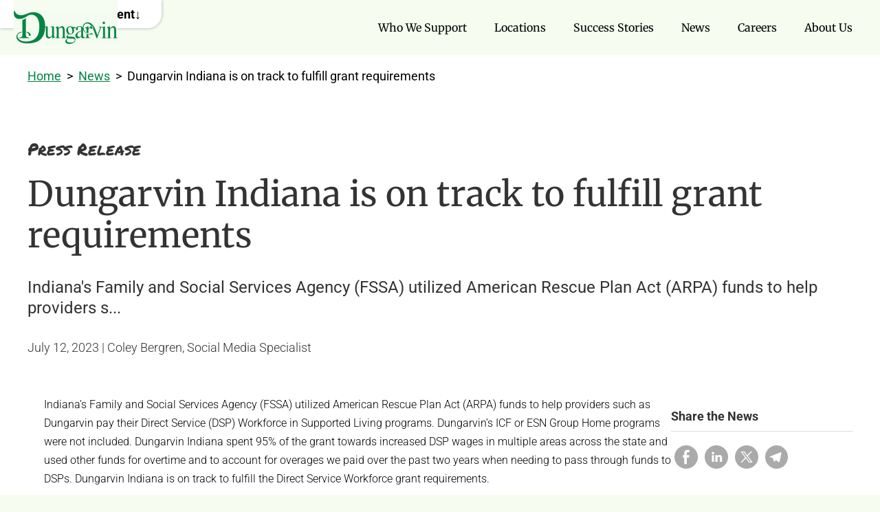

--- FILE ---
content_type: text/html; charset=UTF-8
request_url: https://www.dungarvin.com/news/indianagrant/
body_size: 17866
content:
<!DOCTYPE html>
<html lang="en-US">
<head>
	<meta charset="UTF-8" />
	<meta name="viewport" content="width=device-width, initial-scale=1.0" />
	<meta name='robots' content='index, follow, max-image-preview:large, max-snippet:-1, max-video-preview:-1' />

<!-- Google Tag Manager for WordPress by gtm4wp.com -->
<script data-cfasync="false" data-pagespeed-no-defer>
	var gtm4wp_datalayer_name = "dataLayer";
	var dataLayer = dataLayer || [];
</script>
<!-- End Google Tag Manager for WordPress by gtm4wp.com -->
	<!-- This site is optimized with the Yoast SEO plugin v26.7 - https://yoast.com/wordpress/plugins/seo/ -->
	<title>Dungarvin Indiana is on track to fulfill grant requirements - Dungarvin</title>
	<link rel="canonical" href="https://www.dungarvin.com/news/indianagrant/" />
	<meta property="og:locale" content="en_US" />
	<meta property="og:type" content="article" />
	<meta property="og:title" content="Dungarvin Indiana is on track to fulfill grant requirements - Dungarvin" />
	<meta property="og:description" content="Indiana&#039;s Family and Social Services Agency (FSSA) utilized American Rescue Plan Act (ARPA) funds to help providers s..." />
	<meta property="og:url" content="https://www.dungarvin.com/news/indianagrant/" />
	<meta property="og:site_name" content="Dungarvin" />
	<meta property="article:published_time" content="2023-07-12T17:08:00+00:00" />
	<meta property="article:modified_time" content="2025-12-03T22:53:23+00:00" />
	<meta name="author" content="Coley Bergren, Social Media Specialist" />
	<meta name="twitter:card" content="summary_large_image" />
	<meta name="twitter:label1" content="Written by" />
	<meta name="twitter:data1" content="Coley Bergren, Social Media Specialist" />
	<script type="application/ld+json" class="yoast-schema-graph">{"@context":"https://schema.org","@graph":[{"@type":"Article","@id":"https://www.dungarvin.com/news/indianagrant/#article","isPartOf":{"@id":"https://www.dungarvin.com/news/indianagrant/"},"author":{"name":"Coley Bergren, Social Media Specialist","@id":"https://www.dungarvin.com/#/schema/person/895ba2322af2ecf06f0048e09f41dbbc"},"headline":"Dungarvin Indiana is on track to fulfill grant requirements","datePublished":"2023-07-12T17:08:00+00:00","dateModified":"2025-12-03T22:53:23+00:00","mainEntityOfPage":{"@id":"https://www.dungarvin.com/news/indianagrant/"},"wordCount":106,"commentCount":0,"keywords":["Indiana"],"articleSection":["Press Release"],"inLanguage":"en-US","potentialAction":[{"@type":"CommentAction","name":"Comment","target":["https://www.dungarvin.com/news/indianagrant/#respond"]}]},{"@type":"WebPage","@id":"https://www.dungarvin.com/news/indianagrant/","url":"https://www.dungarvin.com/news/indianagrant/","name":"Dungarvin Indiana is on track to fulfill grant requirements - Dungarvin","isPartOf":{"@id":"https://www.dungarvin.com/#website"},"datePublished":"2023-07-12T17:08:00+00:00","dateModified":"2025-12-03T22:53:23+00:00","author":{"@id":"https://www.dungarvin.com/#/schema/person/895ba2322af2ecf06f0048e09f41dbbc"},"breadcrumb":{"@id":"https://www.dungarvin.com/news/indianagrant/#breadcrumb"},"inLanguage":"en-US","potentialAction":[{"@type":"ReadAction","target":["https://www.dungarvin.com/news/indianagrant/"]}]},{"@type":"BreadcrumbList","@id":"https://www.dungarvin.com/news/indianagrant/#breadcrumb","itemListElement":[{"@type":"ListItem","position":1,"name":"Home","item":"https://www.dungarvin.com/"},{"@type":"ListItem","position":2,"name":"News Index","item":"https://www.dungarvin.com/news-index/"},{"@type":"ListItem","position":3,"name":"Dungarvin Indiana is on track to fulfill grant requirements"}]},{"@type":"WebSite","@id":"https://www.dungarvin.com/#website","url":"https://www.dungarvin.com/","name":"Dungarvin","description":"","potentialAction":[{"@type":"SearchAction","target":{"@type":"EntryPoint","urlTemplate":"https://www.dungarvin.com/?s={search_term_string}"},"query-input":{"@type":"PropertyValueSpecification","valueRequired":true,"valueName":"search_term_string"}}],"inLanguage":"en-US"},{"@type":"Person","@id":"https://www.dungarvin.com/#/schema/person/895ba2322af2ecf06f0048e09f41dbbc","name":"Coley Bergren, Social Media Specialist","image":{"@type":"ImageObject","inLanguage":"en-US","@id":"https://www.dungarvin.com/#/schema/person/image/","url":"https://secure.gravatar.com/avatar/d897aa5b125e26a9ac6e5d33b62068d56564d2f18ebf58311fb31e1e0cb91c8c?s=96&d=mm&r=g","contentUrl":"https://secure.gravatar.com/avatar/d897aa5b125e26a9ac6e5d33b62068d56564d2f18ebf58311fb31e1e0cb91c8c?s=96&d=mm&r=g","caption":"Coley Bergren, Social Media Specialist"}}]}</script>
	<!-- / Yoast SEO plugin. -->


<link rel='dns-prefetch' href='//stats.wp.com' />
<link rel="alternate" type="application/rss+xml" title="Dungarvin &raquo; Feed" href="https://www.dungarvin.com/feed/" />
<link rel="alternate" type="application/rss+xml" title="Dungarvin &raquo; Comments Feed" href="https://www.dungarvin.com/comments/feed/" />
<link rel="alternate" type="application/rss+xml" title="Dungarvin &raquo; Dungarvin Indiana is on track to fulfill grant requirements Comments Feed" href="https://www.dungarvin.com/news/indianagrant/feed/" />
<link rel="alternate" title="oEmbed (JSON)" type="application/json+oembed" href="https://www.dungarvin.com/wp-json/oembed/1.0/embed?url=https%3A%2F%2Fwww.dungarvin.com%2Fnews%2Findianagrant%2F" />
<link rel="alternate" title="oEmbed (XML)" type="text/xml+oembed" href="https://www.dungarvin.com/wp-json/oembed/1.0/embed?url=https%3A%2F%2Fwww.dungarvin.com%2Fnews%2Findianagrant%2F&#038;format=xml" />
<style id="rmg-critical-css">@charset "UTF-8";body:not(.wp-admin){background:#f6fcf0;font-family:Roboto,Open Sans,Arial,Helvetica,sans-serif;font-size:18px;font-weight:400;line-height:1.2;margin:0}body:not(.wp-admin):after{background:transparent url(https://www.dungarvin.com/wp-content/themes/dungarvin2025/assets/dist//../img/grunge-pattern.avif) repeat;content:"";inset:0;opacity:.1;pointer-events:none;position:absolute;z-index:1}main{position:relative;z-index:10}.container{margin:40px auto;max-width:1240px;width:100%}img,svg{display:block}.bordered{border:4px solid #000;padding:20px}.bordered,a.skip-nav{background-color:#fff}a.skip-nav{border-radius:0 0 20px;box-shadow:0 0 5px 0 rgba(0,0,0,.3);color:#000;display:flex;font-weight:700;gap:14px;left:0;padding:10px 30px;position:fixed;text-decoration:none;top:var(--wp-admin--admin-bar--height);transition:translate .3s;translate:var(--x,-120%);z-index:99}a.skip-nav:focus{--x:0}a.skip-nav:after{content:"↓"}@media print{a.skip-nav{display:none}}*,:after,:before{box-sizing:border-box}:last-child{margin-bottom:0}h1,h2,h3,h4,h5,ol,p,ul{font-weight:400;margin:0 0 16px}h1.pm,h2.pm,h3.pm,h4.pm,h5.pm,ol.pm,p.pm,ul.pm{font-family:Permanent Marker,sans-serif;text-transform:uppercase}h1{font-family:Merriweather,sans-serif;font-size:50px;font-weight:400;line-height:60px;margin-bottom:20px}@media only screen and (max-width:1024px){h1{font-size:34px;line-height:44px}}@media only screen and (max-width:767px){h1{font-size:28px;line-height:38px}}h2{font-family:Merriweather,sans-serif;font-size:30px;font-weight:400;line-height:44px}h2.pm{line-height:32px}@media only screen and (max-width:1024px){h2{font-size:26px;line-height:40px}}@media only screen and (max-width:767px){h2{font-size:22px;line-height:30px}}h3{font-family:Merriweather,sans-serif;font-size:30px;line-height:40px}@media only screen and (max-width:1024px){h3{font-size:24px;line-height:34px}}@media only screen and (max-width:767px){h3{font-size:20px;line-height:32px}}p{font-size:18px;font-weight:300;line-height:26px}p.p-large{font-size:20px;line-height:24px}p.p-larger{font-size:24px;line-height:30px}.btn{background:#fd0;border-color:transparent;border-radius:30px;color:#000;display:inline-flex;font-family:Merriweather,sans-serif;font-size:17px;font-weight:700;line-height:24px;padding:6px 8px 6px 25px;place-items:center;position:relative;text-decoration:none;transition:background .5s linear}.btn:after{background-color:#000;background:url(https://www.dungarvin.com/wp-content/themes/dungarvin2025/assets/dist//../img/arrow-right.png) 50% no-repeat #000;border-radius:18px;content:"";display:inline-block;height:36px;margin-left:15px;width:36px}.btn:hover{background-color:#000;color:#fff}.btn-simple{font-family:Merriweather,sans-serif;font-size:14px;font-weight:400;line-height:24px;position:relative}.btn-simple:after{background-image:url("data:image/svg+xml;utf8,<svg xmlns='http://www.w3.org/2000/svg' width='71' height='71' viewBox='0 0 71 71' fill='none'><circle cx='35.2607' cy='35.2607' r='35.2607' fill='black'/><path d='M25.4885 29.4121L25.4885 27.5075C25.5318 26.6851 26.1811 26.0358 26.9602 26.0358L43.7987 25.9925C44.6212 26.0358 45.2705 26.6851 45.2705 27.4642V44.346C45.2705 45.1252 44.6212 45.7745 43.7987 45.8178L41.8941 45.8178C41.0717 45.7745 40.4224 45.1252 40.3791 44.3027L40.6388 34.0871L28.2155 46.5103C27.6095 47.1164 26.7438 47.1164 26.1378 46.5103L24.7526 45.1252C24.1899 44.5624 24.1466 43.6534 24.7526 43.0474L37.1759 30.6241L27.0035 30.9272C26.1811 30.8839 25.4885 30.2779 25.4885 29.4121Z' fill='white'/></svg>");background-position:50%;background-repeat:no-repeat;background-size:contain;content:"";display:inline-block;height:16px;margin-left:5px;width:16px}@media only screen and (max-width:1024px){.btn-simple{font-size:16px}}a{color:inherit;text-decoration:none}a:not(.btn):focus,a:not(.btn):hover{text-decoration:underline}ul.purple-arrow{list-style:none;margin:0 0 20px;padding:0}ul.purple-arrow li{padding-bottom:30px;padding-left:40px;position:relative}ul.purple-arrow li:last-child{padding-bottom:0}ul.purple-arrow li:before{background-image:url("data:image/svg+xml;utf8,<svg width='23' height='22' viewBox='0 0 23 22' fill='none' xmlns='http://www.w3.org/2000/svg'><path d='M9.75991 1.44903L10.89 0.340206C11.4037 -0.113402 12.1742 -0.113402 12.6365 0.340206L22.6533 10.118C23.1156 10.622 23.1156 11.378 22.6533 11.8316L12.6365 21.6598C12.1742 22.1134 11.4037 22.1134 10.89 21.6598L9.75991 20.551C9.2976 20.047 9.2976 19.291 9.75991 18.7869L15.9754 12.9908H1.23283C0.51368 12.9908 0 12.4868 0 11.7812L0 10.1684C0 9.51317 0.51368 8.95876 1.23283 8.95876H15.9754L9.75991 3.21306C9.2976 2.70905 9.24623 1.95304 9.75991 1.44903Z' fill='%23B18EC1'/></svg>");background-repeat:no-repeat;background-size:contain;content:"";height:22px;left:0;position:absolute;top:0;width:23px}ul.purple-arrow li h4{font-size:20px;font-weight:500;line-height:24px;margin-bottom:15px}ul.purple-arrow li p{font-size:16px;line-height:20px}@media only screen and (max-width:767px){ul.purple-arrow li h4{font-size:16px;line-height:20px}ul.purple-arrow li p{font-size:14px!important;line-height:18px!important}}ul.green-circle{list-style:none;margin:0 0 40px;padding:0}ul.green-circle li{padding-bottom:30px;padding-left:30px;padding-right:65px;position:relative}ul.green-circle li:last-child{padding-bottom:0}ul.green-circle li:before{background-image:url("data:image/svg+xml;utf8,<svg width='12' height='12' viewBox='0 0 12 12' fill='none' xmlns='http://www.w3.org/2000/svg'><circle cx='6' cy='6' r='4.5' stroke='%2300853E' stroke-width='3'/></svg>");background-repeat:no-repeat;background-size:contain;content:"";height:12px;left:0;position:absolute;top:6px;width:12px}ul.green-circle li h4{font-size:20px;font-weight:500;line-height:22px;margin-bottom:8px}ul.green-circle li p{font-size:16px!important;line-height:20px!important}@media only screen and (max-width:1024px){ul.green-circle li{padding-right:0}}@media only screen and (max-width:767px){ul.green-circle li h4{font-size:16px;line-height:20px}ul.green-circle li p{font-size:14px!important;line-height:18px!important}}ul.col2{display:grid;grid-template-columns:repeat(2,1fr)}@media only screen and (max-width:1024px){ul.col2{display:block}}.heading-font{font-family:Permanent Marker,sans-serif!important}.secondary-font{font-family:Merriweather,sans-serif!important}#maincontent a:not(.phone-btn):not(.grid-item a):not(.btn):not(.posts-category-link):not(.btn-simple){text-decoration:underline}.wp-block-rmg{position:relative}.wp-block-rmg .acf-block-wrap{margin:0 auto;max-width:1240px;padding:90px 20px;position:relative;z-index:10}.wp-block-rmg[data-align=center] .acf-block-wrap{max-width:1024px}.wp-block-rmg[data-align=wide] .acf-block-wrap{max-width:1540px}.wp-block-rmg[data-align=full] .acf-block-wrap{max-width:1240px}.wp-block-rmg.bg-white{background-color:#fff}.wp-block-rmg.bg-white+.bg-white .acf-block-wrap{padding-top:0}@media only screen and (max-width:1024px){.wp-block-rmg.bg-white+.bg-white .acf-block-wrap{padding-top:20px}}@media only screen and (max-width:767px){.wp-block-rmg.bg-white+.bg-white .acf-block-wrap{padding-top:5px}}.wp-block-rmg.bg-lgt-yellow{background-color:#f6fcf0}.wp-block-rmg.bg-lgt-gray{background-color:#d4dbe6}.wp-block-rmg.bg-lgt-purple{background-color:#e0c8ea}.wp-block-rmg.bg-texture{background-image:url(https://www.dungarvin.com/wp-content/themes/dungarvin2025/assets/dist//../img/texturebg.avif)}.wp-block-rmg.bg-black{background-color:#000}.wp-block-rmg.bg-black a,.wp-block-rmg.bg-black cite,.wp-block-rmg.bg-black h2,.wp-block-rmg.bg-black h3,.wp-block-rmg.bg-black h4,.wp-block-rmg.bg-black h5,.wp-block-rmg.bg-black p,.wp-block-rmg.bg-black span{color:#fff}.wp-block-rmg.bg-black .btn:hover{border:2px solid #fff}.wp-block-rmg .colored-circles .image-wrap{position:relative}.wp-block-rmg .colored-circles .image-wrap img{height:auto;max-width:100%;position:relative;z-index:2}.wp-block-rmg .colored-circles.large .image-wrap:before{background-image:url("data:image/svg+xml;utf8,<svg xmlns='http://www.w3.org/2000/svg' width='720' height='583' viewBox='0 0 720 583' fill='none'><path d='M488 344.309C488 487.007 379.568 583 236.694 583C93.8189 583 42.0573 501.796 5.10056 344.309C-28.9676 199.126 113.529 113 256.404 113C399.279 113 488 201.611 488 344.309Z' fill='%2300853E' fill-opacity='0.58'/><path d='M601.001 125.639C601.001 194.513 574.887 255 505.852 255C436.816 255 351.001 194.513 351.001 125.639C351.001 56.7645 393.906 0.00012207 462.941 0.00012207C531.977 0.00012207 601.001 56.7645 601.001 125.639Z' fill='%23B18EC1' fill-opacity='0.68'/><path d='M720.001 427.125C720.001 489.311 655.281 536 592.756 536C530.232 536 502.001 489.311 502.001 427.125C502.001 364.939 552.687 335 615.211 335C677.736 335 720.001 364.939 720.001 427.125Z' fill='%23FFDD00' fill-opacity='0.68'/></svg>");background-repeat:no-repeat;background-size:contain;content:"";height:100%;left:0;position:absolute;top:0;width:100%;z-index:1}.wp-block-rmg .colored-circles.secondary:before{background-image:url("data:image/svg+xml;utf8,<svg xmlns='http://www.w3.org/2000/svg' width='542' height='438' viewBox='0 0 542 438' fill='none'><path d='M246 329.827C246 394.497 196.895 438 132.191 438C67.4878 438 44.0466 401.199 27.31 329.827C11.8816 264.031 76.414 225 141.117 225C205.821 225 246 265.158 246 329.827Z' fill='%2300853E' fill-opacity='0.58'/><path d='M542 168.011C542 260.113 507.008 341 414.5 341C321.992 341 207 260.113 207 168.011C207 75.9084 264.492 0 357 0C449.508 0 542 75.9084 542 168.011Z' fill='%23B18EC1' fill-opacity='0.68'/><path d='M170 163.958C170 212.531 119.53 249 70.7725 249C22.015 249 0 212.531 0 163.958C0 115.385 39.5258 92 88.2833 92C137.041 92 170 115.385 170 163.958Z' fill='%23FFDD00' fill-opacity='0.68'/></svg>");background-position:bottom;background-repeat:no-repeat;content:"";height:100%;left:0;position:absolute;top:-50px;width:100%;z-index:1}@media only screen and (max-width:1024px){.wp-block-rmg .colored-circles.secondary:before{background-size:contain}}@media only screen and (max-width:767px){.wp-block-rmg .colored-circles.secondary:before{top:0}}.wp-block-rmg .colored-circles.secondary.second:before{background-image:url("data:image/svg+xml;utf8,%3Csvg width='687' height='440' viewBox='0 0 687 440' fill='none' xmlns='http://www.w3.org/2000/svg'%3E%3Cpath d='M221 331.827C221 396.497 171.895 440 107.191 440C42.4878 440 19.0466 403.199 2.31 331.827C-13.1184 266.031 51.414 227 116.117 227C180.821 227 221 267.158 221 331.827Z' fill='%2300853E' fill-opacity='0.58'/%3E%3Cpath d='M687 276.142C687 363.383 653.888 440 566.351 440C478.814 440 370 363.383 370 276.142C370 188.902 424.403 117 511.94 117C599.477 117 687 188.902 687 276.142Z' fill='%23B18EC1' fill-opacity='0.68'/%3E%3Cpath d='M470 112.292C470 188.09 391.029 245 314.738 245C238.447 245 204 188.09 204 112.292C204 36.4931 265.846 0 342.137 0C418.428 0 470 36.4931 470 112.292Z' fill='%23FFDD00' fill-opacity='0.68'/%3E%3C/svg%3E")}.wp-block-rmg .colored-circles.secondary.third:before{background-image:url("data:image/svg+xml;charset=utf-8,%3Csvg width='680' height='453' fill='none' xmlns='http://www.w3.org/2000/svg'%3E%3Cpath d='M198.44 96.917c20.359-75.98 91.748-111.634 167.768-91.264 76.021 20.37 91.976 70.987 89.171 160.11-2.586 82.161-90.693 107.704-166.713 87.334-76.021-20.37-110.585-80.2-90.226-156.18Z' fill='%2300853E' fill-opacity='.58'/%3E%3Cpath d='M3.352 196.681c16.903-63.082 55.69-112.067 118.986-95.106 63.296 16.96 127.132 93.442 110.229 156.524-16.902 63.082-70.171 104.532-133.467 87.572-63.296-16.961-112.65-85.908-95.748-148.99Z' fill='%23B18EC1' fill-opacity='.68'/%3E%3Cpath d='M331.787 256.912c25.82-96.363 145.602-141.812 242.591-115.824 96.989 25.988 121.396 110.072 95.575 206.435-25.82 96.363-116.877 121.689-213.866 95.701-96.989-25.988-150.121-89.949-124.3-186.312Z' fill='%23FD0' fill-opacity='.68'/%3E%3C/svg%3E")}.wp-block-rmg .colored-circles.secondary.fourth:before{background-image:url("data:image/svg+xml;utf8,%3Csvg width='687' height='440' viewBox='0 0 687 440' fill='none' xmlns='http://www.w3.org/2000/svg'%3E%3Cpath d='M466 331.827C466 396.497 515.105 440 579.809 440C644.512 440 667.953 403.199 684.69 331.827C700.118 266.031 635.586 227 570.883 227C506.179 227 466 267.158 466 331.827Z' fill='%2300853E' fill-opacity='0.58'/%3E%3Cpath d='M0 276.142C0 363.383 33.1121 440 120.649 440C208.186 440 317 363.383 317 276.142C317 188.902 262.597 117 175.06 117C87.5226 117 0 188.902 0 276.142Z' fill='%23B18EC1' fill-opacity='0.68'/%3E%3Cpath d='M217 112.292C217 188.09 295.971 245 372.262 245C448.553 245 483 188.09 483 112.292C483 36.4931 421.154 0 344.863 0C268.572 0 217 36.4931 217 112.292Z' fill='%23FFDD00' fill-opacity='0.68'/%3E%3C/svg%3E")}.wp-block-rmg .colored-circles.tertiary .image-wrap:before{background-image:url("data:image/svg+xml;utf8,<svg width='795' height='618' viewBox='0 0 795 618' fill='none' xmlns='http://www.w3.org/2000/svg'><path d='M278 365.089C278 516.288 392.875 618 544.24 618C695.605 618 750.443 531.958 789.596 365.089C825.689 211.257 674.724 120 523.359 120C371.994 120 278 213.89 278 365.089Z' fill='%2300853E' fill-opacity='0.58'/><path d='M126 133.029C126 205.955 153.576 270 226.478 270C299.379 270 390 205.955 390 133.029C390 60.1034 344.693 0 271.791 0C198.889 0 126 60.1034 126 133.029Z' fill='%23B18EC1' fill-opacity='0.68'/><path d='M0 452.625C0 518.523 68.2829 568 134.249 568C200.215 568 230 518.523 230 452.625C230 386.727 176.524 355 110.558 355C44.5919 355 0 386.727 0 452.625Z' fill='%23FFDD00' fill-opacity='0.68'/></svg>");background-repeat:no-repeat;background-size:contain;content:"";height:100%;left:0;position:absolute;top:-55px;width:100%;z-index:1}@media only screen and (max-width:767px){.wp-block-rmg .colored-circles.tertiary .image-wrap:before{top:-10px}}@media only screen and (max-width:1024px){.wp-block-rmg .acf-block-wrap{padding:50px}}@media only screen and (max-width:767px){.wp-block-rmg .acf-block-wrap{padding:50px 20px}}@font-face{font-display:swap;font-family:Roboto;font-style:normal;font-weight:300;src:url(/wp-content/themes/dungarvin2025/assets/dist/fonts/roboto-v48-latin-300.woff2) format("woff2")}@font-face{font-display:swap;font-family:Roboto;font-style:normal;font-weight:400;src:url(/wp-content/themes/dungarvin2025/assets/dist/fonts/roboto-v48-latin-regular.woff2) format("woff2")}@font-face{font-display:swap;font-family:Roboto;font-style:normal;font-weight:500;src:url(/wp-content/themes/dungarvin2025/assets/dist/fonts/roboto-v48-latin-500.woff2) format("woff2")}@font-face{font-display:swap;font-family:Roboto;font-style:normal;font-weight:700;src:url(/wp-content/themes/dungarvin2025/assets/dist/fonts/roboto-v48-latin-700.woff2) format("woff2")}@font-face{font-display:swap;font-family:Merriweather;font-style:normal;font-weight:400;src:url(/wp-content/themes/dungarvin2025/assets/dist/fonts/merriweather-v32-latin-regular.woff2) format("woff2")}@font-face{font-display:swap;font-family:Merriweather;font-style:normal;font-weight:700;src:url(/wp-content/themes/dungarvin2025/assets/dist/fonts/merriweather-v33-latin-700.woff2) format("woff2")}@font-face{font-display:swap;font-family:Permanent Marker;font-style:normal;font-weight:400;src:url(/wp-content/themes/dungarvin2025/assets/dist/fonts/permanent-marker-v16-latin-regular.woff2) format("woff2")}.wp-block{--fakevar:#fff}header.primary{align-items:center;display:flex;left:0;position:sticky;right:0;z-index:100}header.primary .container{align-items:center;display:flex;gap:10px;justify-content:space-between;margin:0 auto;max-width:1540px;padding:0 20px}@media only screen and (max-width:1024px){header.primary .container{display:block;left:0;padding:0;position:fixed;top:0}}header.primary .logo{background-color:#f6fcf0;max-width:220px}header.primary .logo img{display:block;height:auto;mix-blend-mode:multiply;width:100%}header.primary .logo .mobile-toggle{display:none}@media only screen and (max-width:1024px){header.primary .logo{display:flex;justify-content:space-between;max-width:100%;padding:10px 20px;width:100%}header.primary .logo .mobile-toggle{background:transparent;border:none;display:block;outline:none}}header.primary nav{align-items:center;display:flex;flex:1;flex-direction:row-reverse;font-size:16px}header.primary nav ul{display:flex;justify-content:center;list-style:none}header.primary nav li.depth-0{padding:0 15px}header.primary nav li.depth-0>a{color:#000;font-family:Merriweather,sans-serif;font-size:16px;font-weight:400;line-height:24px;padding:5px;position:relative;text-decoration:none;z-index:10}header.primary nav li.depth-0>a:hover{border-bottom:1px solid #018544}header.primary nav .contact-link{margin-left:20px}header.primary nav a.contact-btn{background:#fd0;border-radius:20px;color:#000;display:inline-flex;font-family:Merriweather,sans-serif;font-size:14px;font-weight:700;line-height:24px;padding:6px 6px 6px 20px;place-items:center;position:relative;text-decoration:none;transition:background .5s linear}header.primary nav a.contact-btn:hover{background:#000;color:#fff}header.primary nav a.contact-btn:after{background-color:#000;background:url(https://www.dungarvin.com/wp-content/themes/dungarvin2025/assets/dist//../img/arrow-right.png) 50% no-repeat #000;border-radius:15px;content:"";display:inline-block;height:30px;margin-left:15px;width:30px}@media only screen and (max-width:1024px){header.primary nav{background:#e0c8ea;display:none;flex-direction:column-reverse;transition:opacity .2s,width 0s .2s;width:100%}header.primary nav ul{display:block;margin:0;padding:10px 5px;width:100%}header.primary nav ul li{text-align:center}header.primary nav ul li.depth-0>a{color:#000;display:block;font-size:20px;line-height:34px;padding:15px 0;width:100%}header.primary nav .contact-link{margin:0;text-align:center;width:100%}header.primary nav .contact-link a.contact-btn{border-radius:0;display:block;display:flex;font-size:20px;justify-content:center;line-height:34px;padding:15px 0;width:100%}body.mobile-nav-open header.primary nav{display:flex}}#addtag,#edittag{max-width:none}#addtag .term-description-wrap,#edittag .term-description-wrap{display:none}</style><style id='wp-img-auto-sizes-contain-inline-css' type='text/css'>
img:is([sizes=auto i],[sizes^="auto," i]){contain-intrinsic-size:3000px 1500px}
/*# sourceURL=wp-img-auto-sizes-contain-inline-css */
</style>
<style id='classic-theme-styles-inline-css' type='text/css'>
/*! This file is auto-generated */
.wp-block-button__link{color:#fff;background-color:#32373c;border-radius:9999px;box-shadow:none;text-decoration:none;padding:calc(.667em + 2px) calc(1.333em + 2px);font-size:1.125em}.wp-block-file__button{background:#32373c;color:#fff;text-decoration:none}
/*# sourceURL=/wp-includes/css/classic-themes.min.css */
</style>
<link rel="https://api.w.org/" href="https://www.dungarvin.com/wp-json/" /><link rel="alternate" title="JSON" type="application/json" href="https://www.dungarvin.com/wp-json/wp/v2/posts/914" /><link rel="EditURI" type="application/rsd+xml" title="RSD" href="https://www.dungarvin.com/xmlrpc.php?rsd" />
<link rel='shortlink' href='https://www.dungarvin.com/?p=914' />
	<style>img#wpstats{display:none}</style>
		
<!-- Google Tag Manager for WordPress by gtm4wp.com -->
<!-- GTM Container placement set to automatic -->
<script data-cfasync="false" data-pagespeed-no-defer>
	var dataLayer_content = {"pagePostType":"post","pagePostType2":"single-post","pageCategory":["press-release"],"pageAttributes":["indiana"],"pagePostAuthor":"Coley Bergren, Social Media Specialist"};
	dataLayer.push( dataLayer_content );
</script>
<script data-cfasync="false" data-pagespeed-no-defer>
(function(w,d,s,l,i){w[l]=w[l]||[];w[l].push({'gtm.start':
new Date().getTime(),event:'gtm.js'});var f=d.getElementsByTagName(s)[0],
j=d.createElement(s),dl=l!='dataLayer'?'&l='+l:'';j.async=true;j.src=
'//www.googletagmanager.com/gtm.js?id='+i+dl;f.parentNode.insertBefore(j,f);
})(window,document,'script','dataLayer','GTM-W3GQ2FHX');
</script>
<!-- End Google Tag Manager for WordPress by gtm4wp.com --><link rel="icon" href="https://www.dungarvin.com/wp-content/uploads/2025/12/cropped-dungarvin-favicon-32x32.webp" sizes="32x32" />
<link rel="icon" href="https://www.dungarvin.com/wp-content/uploads/2025/12/cropped-dungarvin-favicon-192x192.webp" sizes="192x192" />
<link rel="apple-touch-icon" href="https://www.dungarvin.com/wp-content/uploads/2025/12/cropped-dungarvin-favicon-180x180.webp" />
<meta name="msapplication-TileImage" content="https://www.dungarvin.com/wp-content/uploads/2025/12/cropped-dungarvin-favicon-270x270.webp" />
<link rel='stylesheet' id='rmg-post-css' href='https://www.dungarvin.com/wp-content/themes/dungarvin2025/assets/dist/css/posts/post.min.css?ver=1766425480' type='text/css' media='all' />
<link rel='stylesheet' id='jetpack-subscriptions-css' href='https://www.dungarvin.com/wp-content/plugins/jetpack/_inc/build/subscriptions/subscriptions.min.css?ver=15.4' type='text/css' media='all' />
<link rel='stylesheet' id='rmg-footer-css' href='https://www.dungarvin.com/wp-content/themes/dungarvin2025/assets/dist/css/globals/footer.min.css?ver=1766425480' type='text/css' media='all' />
</head>
<body class="wp-singular post-template-default single single-post postid-914 single-format-standard wp-theme-dungarvin2025">
<a href="#maincontent" class="skip-nav">Skip to main content</a>

<!-- GTM Container placement set to automatic -->
<!-- Google Tag Manager (noscript) -->
				<noscript><iframe src="https://www.googletagmanager.com/ns.html?id=GTM-W3GQ2FHX" height="0" width="0" style="display:none;visibility:hidden" aria-hidden="true"></iframe></noscript>
<!-- End Google Tag Manager (noscript) -->
<header class="primary">
	<div class="container">
		<div class="logo">
							<a href="https://www.dungarvin.com" title="Home"><img width="151" height="80" src="https://www.dungarvin.com/wp-content/uploads/2025/10/dungarvin-logo.jpg" class="attachment-small size-small" alt="" decoding="async" srcset="https://www.dungarvin.com/wp-content/uploads/2025/10/dungarvin-logo.jpg 151w, https://www.dungarvin.com/wp-content/uploads/2025/10/dungarvin-logo-140x74.jpg 140w" sizes="(max-width: 151px) 100vw, 151px" /></a>
						<button class="mobile-toggle mobile-only" aria-label="Toggle Mobile Navigation">
				<svg xmlns="http://www.w3.org/2000/svg" width="30" height="30" viewBox="0 0 30 30"><g fill="#018544"><rect width="30" height="5" y="1" rx="1"/><rect width="30" height="5" y="12" rx="1"/><rect width="30" height="5" y="23" rx="1"/></g></svg>
			</button>
		</div>
		<nav class="main-menu">
			<ul id="menu-main" class="menu"><li class="depth-0"><a href="https://www.dungarvin.com/who-we-support/">Who We Support</a></li>
<li class="depth-0"><a href="https://www.dungarvin.com/locations/">Locations</a></li>
<li class="depth-0"><a href="https://www.dungarvin.com/stories/">Success Stories</a></li>
<li class="depth-0"><a href="https://www.dungarvin.com/news/">News</a></li>
<li class="depth-0"><a href="https://www.dungarvincareers.com/">Careers</a></li>
<li class="depth-0"><a href="/about-us/">About Us</a></li>
</ul>		</div>
	</div>
</header>
<main id="maincontent" tabindex="-1">
<div class="single-post">

    
        <div class="wp-block-rmg rmg-breadcrumbs">
            <div class="acf-block-wrap">

                <!-- Breadcrumb -->
                <div class="breadcrumb">
                    <a href="https://www.dungarvin.com">Home</a>
                    &nbsp;>&nbsp;

                    <a href="https://www.dungarvin.com/news/">News</a>                    &nbsp;>&nbsp;
                    <span>Dungarvin Indiana is on track to fulfill grant requirements</span>
                </div>
            </div>
        </div>
        <div class="wp-block-rmg rmg-post-intro">
            <div class="acf-block-wrap">
                <span class="category">
                    Press Release                </span>

                <h1 class="post-title">Dungarvin Indiana is on track to fulfill grant requirements</h1>

                                    <p class="excerpt">
                        Indiana&#039;s Family and Social Services Agency (FSSA) utilized American Rescue Plan Act (ARPA) funds to help providers s...                    </p>
                
                <div class="atts">
                    <p>
                        July 12, 2023 | Coley Bergren, Social Media Specialist                    </p>
                </div>
            </div>
        </div>
        <div class="wp-block-rmg rmg-post-main">
            <div class="acf-block-wrap">
                <div class="post-body">
                    <p class="xmsonormal" style="margin-left: .25in;"><span style="font-size: 12.0pt; color: black;">Indiana&#8217;s Family and Social Services Agency (FSSA) utilized American Rescue Plan Act (ARPA) funds to help providers such as Dungarvin pay their Direct Service (DSP) Workforce in Supported Living programs. Dungarvin&#8217;s ICF or ESN Group Home programs were not included. Dungarvin Indiana spent 95% of the grant towards increased DSP wages in multiple areas across the state and used other funds for overtime and to account for overages we paid over the past two years when needing to pass through funds to DSPs. Dungarvin Indiana is on track to fulfill the Direct Service Workforce grant requirements.</span></p>
                    <div class="back-to">
                                                    <a href="https://www.dungarvin.com/news/" class="btn-simple">
                                Back to News
                            </a>
                                            </div>
                                        <div class="subscribe">
                        <div class="jetpack_subscription_widget"><h2 class="widgettitle">Subscribe for updates</h2>
			<div class="wp-block-jetpack-subscriptions__container">
			<form action="#" method="post" accept-charset="utf-8" id="subscribe-blog-1"
				data-blog="250750014"
				data-post_access_level="everybody" >
									<div id="subscribe-text"><p>Stay up to date on our stories, news and what’s happening at Dungarvin.</p>
</div>
										<p id="subscribe-email">
						<label id="jetpack-subscribe-label"
							class="screen-reader-text"
							for="subscribe-field-1">
							Email Address						</label>
						<input type="email" name="email" autocomplete="email" required="required"
																					value=""
							id="subscribe-field-1"
							placeholder="Email Address"
						/>
					</p>

					<p id="subscribe-submit"
											>
						<input type="hidden" name="action" value="subscribe"/>
						<input type="hidden" name="source" value="https://www.dungarvin.com/news/indianagrant/"/>
						<input type="hidden" name="sub-type" value="widget"/>
						<input type="hidden" name="redirect_fragment" value="subscribe-blog-1"/>
						<input type="hidden" id="_wpnonce" name="_wpnonce" value="1b8b50a052" /><input type="hidden" name="_wp_http_referer" value="/news/indianagrant/" />						<button type="submit"
															class="wp-block-button__link"
																						style="margin: 0; margin-left: 0px;"
														name="jetpack_subscriptions_widget"
						>
							Sign Up						</button>
					</p>
							</form>
						</div>
			
</div>
                    </div>
                                    </div>
                <div class="filters">
                    <h4>Share the News</h4>
                    <div class="share-container">
                        <a id="share-facebook" href="#" target="_blank" rel="noopener" title="share on Facebook">
                            <svg width="34" height="34" viewBox="0 0 34 34" fill="none" xmlns="http://www.w3.org/2000/svg"><path d="M16.489 0H17.511C21.6847 0 25.6373 1.77322 29.3706 5.32156C31.9961 8.50572 33.4394 11.3886 33.7026 13.9703C33.9008 15.1886 34 15.9628 34 16.2926V17.6921C34 19.9554 33.2316 22.5732 31.6929 25.5496C29.4526 29.218 26.2627 31.7654 22.1233 33.1935C20.0259 33.7312 18.3843 34 17.1983 34H16.8036C12.4659 34 8.44089 32.2535 4.72858 28.7623C1.57492 25.2693 0 21.2119 0 16.5882V16.3899C0 16.2354 0.0324136 16.1039 0.0991476 15.9952C0.0991476 15.9189 0.066734 15.8808 0 15.8808C0.429004 12.6089 1.30227 9.96243 2.61978 7.94134C4.7057 4.54554 7.92418 2.12977 12.2714 0.692127C13.8959 0.230709 15.3031 0 16.489 0ZM14.1819 10.8548L14.2811 13.9684C14.2811 14.0675 14.1819 14.1724 13.9836 14.2811H12.2714V17.7894H13.9836C14.0828 17.7894 14.1819 17.8942 14.2811 18.1021V26.7508L14.3306 27.3609H17.9057V18.0048C17.9266 17.8618 17.9934 17.7913 18.104 17.7913H21.0193C21.1509 17.7913 21.3205 16.6873 21.5303 14.4794V14.2811H18.104C17.9724 14.2811 17.9057 14.2143 17.9057 14.0828V11.6613C17.9057 10.6298 18.5101 10.0578 19.717 9.94908H21.7267V6.93461C21.7267 6.73632 21.0231 6.63717 19.6179 6.63717H19.1069C16.7903 6.63717 15.2802 7.50471 14.5766 9.23979C14.445 9.60206 14.3135 10.1397 14.1819 10.8548Z" fill="#AAAAAA"/></svg>
                        </a>
                        <a id="share-linkedin" href="#" target="_blank" rel="noopener" title="share on LinkedIn">
                            <svg width="34" height="34" viewBox="0 0 34 34" fill="none" xmlns="http://www.w3.org/2000/svg"><g clip-path="url(#clip0_1391_482)"><path d="M16.6512 0H17.4487C21.023 0 24.5935 1.3731 28.1562 4.1193C30.8004 6.76591 32.4165 9.14825 33.0046 11.2663C33.4024 12.1491 33.6695 13.1546 33.8021 14.2864C33.9347 15.4162 34.0019 16.1535 34.0019 16.4944V18.0992C33.7367 20.5371 33.1987 22.5824 32.3916 24.237C30.6102 27.8335 27.8872 30.5452 24.2226 32.3779C21.5995 33.458 19.2416 34 17.1509 34H16.951C12.7233 34 8.85503 32.4565 5.34607 29.3675C3.14384 27.0847 1.76601 25.072 1.21257 23.3293C0.603402 21.9734 0.199853 20.2633 0 18.2007V16.0827C0 12.6203 1.44509 9.10037 4.33335 5.52687C8.11903 1.84229 12.2237 0 16.6512 0ZM10.1925 10.8527V11.4655C10.3808 12.469 11.0169 12.9707 12.1007 12.9707C12.9866 12.9707 13.5958 12.469 13.9263 11.4655V11.3659C13.9263 10.3298 13.2845 9.72277 12.0008 9.54658C11.2148 9.54658 10.6114 9.98322 10.1906 10.8546L10.1925 10.8527ZM10.3924 14.4759V23.8406C10.4135 23.9727 10.4808 24.0398 10.5922 24.0398H13.4151C13.5477 24.0398 13.615 23.9727 13.615 23.8406V14.6751L13.4151 14.2787H10.5922C10.4596 14.3017 10.3924 14.3668 10.3924 14.4779V14.4759ZM18.8765 15.286H18.6613V14.2768H15.4406V23.8406C15.4617 23.9727 15.529 24.0398 15.6404 24.0398H18.4633C18.5959 24.0398 18.6632 23.9727 18.6632 23.8406V18.7121C18.8285 17.3007 19.405 16.594 20.3889 16.594C21.5284 16.594 22.0991 17.3007 22.0991 18.7121V23.8406C22.1222 23.9727 22.1875 24.0398 22.299 24.0398H25.3371V17.7028C25.3371 16.5672 24.7952 15.5254 23.7095 14.5755C22.8909 14.2442 22.3874 14.0795 22.1991 14.0795H21.1863C20.4004 14.1121 19.6317 14.5162 18.8784 15.2879L18.8765 15.286Z" fill="#AAAAAA"/></g><defs><clipPath id="clip0_1391_482"><rect width="34" height="34" fill="white"/></clipPath></defs></svg>
                        </a>
                        <a id="share-twitter" href="#" target="_blank" rel="noopener" title="share on X">
                            <svg width="34" height="34" viewBox="0 0 34 34" fill="none" xmlns="http://www.w3.org/2000/svg"><g clip-path="url(#clip0_1391_486)"><path d="M16.999 33.9981C26.3873 33.9981 33.9981 26.3873 33.9981 16.999C33.9981 7.61073 26.3873 0 16.999 0C7.61073 0 0 7.61073 0 16.999C0 26.3873 7.61073 33.9981 16.999 33.9981Z" fill="#AAAAAA"/><path d="M25.2514 24.157C24.4905 23.1681 23.7489 22.1639 22.9995 21.1673C21.7232 19.4674 20.4506 17.7675 19.1743 16.0676C18.8696 15.6613 18.8657 15.5655 19.1455 15.2704C20.5426 13.787 21.9225 12.2884 23.3062 10.7935C23.7738 10.2857 24.2855 9.81613 24.7033 9.26227C24.7914 9.14345 24.9179 9.04188 24.8068 8.87323H23.3234C23.149 8.98247 22.9344 9.0208 22.7964 9.19328C22.4553 9.61682 22.0471 9.97903 21.6887 10.3834C20.5982 11.608 19.4541 12.7809 18.354 13.9959C17.9976 14.3888 17.9017 14.3697 17.5874 13.9499C16.4701 12.4589 15.3528 10.9718 14.2355 9.48075C14.0573 9.24119 13.8733 9.01888 13.6069 8.87515H8.48807C8.45932 9.14728 8.59156 9.36193 8.74296 9.56507C9.47696 10.5559 10.2225 11.539 10.9622 12.526C12.16 14.1243 13.3597 15.7246 14.5613 17.321C14.8354 17.687 14.8392 17.7886 14.5882 18.0588C13.6951 19.0286 12.7982 19.9945 11.8994 20.9604C10.8396 22.0968 9.79126 23.2429 8.72379 24.3717C8.56664 24.5384 8.42482 24.7128 8.48807 24.9677H9.97141C10.1056 24.8815 10.255 24.8259 10.3739 24.7109C10.9603 24.1436 11.5008 23.5323 12.0527 22.9324C13.1547 21.7308 14.2758 20.5502 15.372 19.3429C15.7323 18.9462 15.7745 18.9615 16.0926 19.387C17.3594 21.0773 18.6262 22.7676 19.893 24.4598C20.0597 24.6821 20.2398 24.8738 20.5062 24.9677C22.1141 24.9677 23.722 24.9677 25.328 24.962C25.4239 24.962 25.558 25.0463 25.6251 24.893C25.4909 24.6515 25.4296 24.3813 25.2552 24.1551L25.2514 24.157ZM21.1655 23.8619C20.9949 23.8619 20.9451 23.7182 20.8684 23.6147C18.4537 20.3969 16.0389 17.1754 13.6242 13.9557C12.7503 12.7905 11.8764 11.6234 11.0044 10.4581C10.9047 10.324 10.807 10.186 10.6671 9.99245C11.4107 9.99245 12.0661 10.0039 12.7196 9.9867C12.9458 9.98095 13.078 10.0595 13.2083 10.2339C15.1497 12.8365 17.0968 15.4333 19.044 18.032C20.4123 19.8603 21.7845 21.6848 23.1548 23.5112C23.2257 23.607 23.2908 23.7067 23.3962 23.86C22.6143 23.86 21.8918 23.86 21.1693 23.86L21.1655 23.8619Z" fill="white"/></g><defs><clipPath id="clip0_1391_486"><rect width="34" height="34" fill="white"/></clipPath></defs></svg>
                        </a>
                        <a id="share-telegram" href="#" target="_blank" rel="noopener" title="share on Telegram">
                            <svg width="33" height="34" viewBox="0 0 33 34" fill="none" xmlns="http://www.w3.org/2000/svg"><g clip-path="url(#clip0_1391_480)"><path d="M16.4026 0H16.5C21.7953 0 26.2873 2.37554 29.976 7.12854C31.9926 10.2427 33.0019 13.2838 33.0019 16.2518V17.6482C33.0019 22.3781 30.9197 26.6272 26.7573 30.3934C23.6509 32.7978 20.2 34 16.4045 34C10.57 34 5.81956 31.159 2.15331 25.475C0.717147 22.8282 0 19.8526 0 16.5518C0 16.4749 0.0318316 16.3749 0.0973672 16.2518C0.0973672 16.1844 0.0655356 16.1517 0 16.1517C0 14.6899 0.421301 12.7837 1.26203 10.4351C1.91926 8.61733 3.35355 6.58034 5.56491 4.32021C8.9503 1.44071 12.5641 0 16.4026 0ZM6.63221 16.6518V17.05C9.48956 17.9695 11.0212 18.5407 11.2272 18.7619C12.0792 21.8299 12.6016 23.4649 12.7963 23.665C13.0547 23.665 13.1839 23.6977 13.1839 23.765C13.388 23.765 14.2025 23.0341 15.6274 21.5722H15.8222L19.818 24.5806H20.4977C20.8216 24.5806 21.5706 21.3683 22.7465 14.9418C23.1453 13.3569 23.4412 11.9566 23.6359 10.737V10.637C23.4093 10.2389 23.2427 10.0388 23.1341 10.0388C22.6379 10.0388 20.6213 10.7697 17.0842 12.2316C11.7346 14.3032 8.31554 15.6766 6.82881 16.3537L6.63408 16.6538L6.63221 16.6518Z" fill="#AAAAAA"/></g><defs><clipPath id="clip0_1391_480"><rect width="33" height="34" fill="white"/></clipPath></defs></svg>
                        </a>
                    </div>
                    <div class="filters posts-filters">
                        <button class="filters-toggle-btn">Show Filters</button>
                        <div class="filters-inner">
                            <h4>Explore More</h4>
                                                        <div class="filter-item">
                                <h5>By Category</h5>
                                <div class="posts-categories">
                                    <a class="posts-category-link" href="/news/">
                                        All                                    </a>
                                                                                                                        <a class="posts-category-link "
                                            href="https://www.dungarvin.com/news/category/press-release/">
                                                Press Release                                            </a>
                                                                                    <a class="posts-category-link "
                                            href="https://www.dungarvin.com/news/category/staff-celebration/">
                                                Staff Celebration                                            </a>
                                                                                    <a class="posts-category-link "
                                            href="https://www.dungarvin.com/news/category/thought-leadership/">
                                                Thought Leadership                                            </a>
                                                                                                            </div>
                            </div>
                                                        <div class="filter-item">
                                <h5>By State</h5>
                                <div class="posts-tags">
                                    <label class="posts-tag-option">
                                        <input type="radio" name="posts_tag" value="" checked="checked" />
                                        <span>All</span>
                                    </label>

                                                                                                                        <label class="posts-tag-option">
                                                <input type="radio" name="posts_tag" value="california" />
                                                <span>California</span>
                                            </label>
                                                                                    <label class="posts-tag-option">
                                                <input type="radio" name="posts_tag" value="colorado" />
                                                <span>Colorado</span>
                                            </label>
                                                                                    <label class="posts-tag-option">
                                                <input type="radio" name="posts_tag" value="connecticut" />
                                                <span>Connecticut</span>
                                            </label>
                                                                                    <label class="posts-tag-option">
                                                <input type="radio" name="posts_tag" value="indiana" />
                                                <span>Indiana</span>
                                            </label>
                                                                                    <label class="posts-tag-option">
                                                <input type="radio" name="posts_tag" value="kentucky" />
                                                <span>Kentucky</span>
                                            </label>
                                                                                    <label class="posts-tag-option">
                                                <input type="radio" name="posts_tag" value="minnesota" />
                                                <span>Minnesota</span>
                                            </label>
                                                                                    <label class="posts-tag-option">
                                                <input type="radio" name="posts_tag" value="nevada" />
                                                <span>Nevada</span>
                                            </label>
                                                                                    <label class="posts-tag-option">
                                                <input type="radio" name="posts_tag" value="new-jersey" />
                                                <span>New Jersey</span>
                                            </label>
                                                                                    <label class="posts-tag-option">
                                                <input type="radio" name="posts_tag" value="new-mexico" />
                                                <span>New Mexico</span>
                                            </label>
                                                                                    <label class="posts-tag-option">
                                                <input type="radio" name="posts_tag" value="north-carolina" />
                                                <span>North Carolina</span>
                                            </label>
                                                                                    <label class="posts-tag-option">
                                                <input type="radio" name="posts_tag" value="ohio" />
                                                <span>Ohio</span>
                                            </label>
                                                                                    <label class="posts-tag-option">
                                                <input type="radio" name="posts_tag" value="oklahoma" />
                                                <span>Oklahoma</span>
                                            </label>
                                                                                    <label class="posts-tag-option">
                                                <input type="radio" name="posts_tag" value="oregon" />
                                                <span>Oregon</span>
                                            </label>
                                                                                    <label class="posts-tag-option">
                                                <input type="radio" name="posts_tag" value="washington" />
                                                <span>Washington</span>
                                            </label>
                                                                                    <label class="posts-tag-option">
                                                <input type="radio" name="posts_tag" value="wisconsin" />
                                                <span>Wisconsin</span>
                                            </label>
                                                                                                            </div>

                                <div class="filter-item">
                                    <input
                                        type="text"
                                        id="posts-search"
                                        class="posts-search-input"
                                        placeholder="Search"
                                    />
                                </div>
                            </div>
                        </div>
                    </div>
                </div>
            </div>
        </div>


    
</div>
<script>
    window.SinglePostFilters = {
        listingUrl: "https://www.dungarvin.com/news/"
    };
</script>
</main>
<footer class="primary">
    <div class="container">
        <div class="footer-col fc-wide">
            <div class="footer-logo">				<a href="https://www.dungarvin.com" title="Home"><img width="167" height="62" src="https://www.dungarvin.com/wp-content/uploads/2025/10/dungarvin-white.webp" class="attachment-small size-small" alt="" decoding="async" srcset="https://www.dungarvin.com/wp-content/uploads/2025/10/dungarvin-white.webp 167w, https://www.dungarvin.com/wp-content/uploads/2025/10/dungarvin-white-140x52.webp 140w" sizes="(max-width: 167px) 100vw, 167px" /></a>
			</div>
            <div class="description"><p>Dungarvin provides a variety of individually tailored <a href="#">services and supports</a> under the Medicaid Home and Community Based Waiver. Other services provided include day services, supported employment, case management, supported foster care, children’s services, respite care, host homes and supports for persons with traumatic brain injury and mental health needs in several states.</p>
</div>        </div>
        <div class="footer-col">
            <h4>Quick links</h4>
            <ul class="quick-links">
                <li><a href="/who-we-support/" target="_self">Who We Support</a></li><li><a href="/locations/" target="_self">Locations</a></li><li><a href="/stories/" target="_self">Stories</a></li><li><a href="/news/" target="_self">News</a></li><li><a href="https://www.dungarvincareers.com/" target="_self">Careers</a></li><li><a href="/about-us/" target="_self">About Us</a></li>            </ul>
        </div>
        <div class="footer-col fc-social">
            <h4>Connect with us</h4>
            <div class="social-links"><a href="https://www.facebook.com/Dungarvin" aria-label="Facebook" target="_blank"><svg width="37" height="37" viewBox="0 0 37 37" fill="none" xmlns="http://www.w3.org/2000/svg"><g clip-path="url(#clip0_803_10)"><path d="M17.9439 0H19.0561C23.5981 0 27.8994 1.92968 31.9621 5.79111C34.8193 9.25622 36.39 12.3935 36.6763 15.2029C36.8921 16.5288 37 17.3712 37 17.7302V19.2532C37 21.7161 36.1638 24.565 34.4893 27.8039C32.0513 31.7961 28.58 34.5682 24.0753 36.1223C21.7929 36.7074 20.0064 37 18.7158 37H18.2863C13.5658 37 9.18568 35.0994 5.1458 31.3002C1.71388 27.4989 0 23.0835 0 18.0518V17.836C0 17.668 0.0352737 17.5248 0.107896 17.4065C0.107896 17.3235 0.0726222 17.282 0 17.282C0.466857 13.7215 1.41717 10.8415 2.85094 8.64205C5.12091 4.94661 8.62337 2.31769 13.3542 0.753196C15.122 0.251065 16.6533 0 17.9439 0ZM15.4333 11.8125L15.5412 15.2009C15.5412 15.3088 15.4333 15.4229 15.2175 15.5412H13.3542V19.359H15.2175C15.3254 19.359 15.4333 19.4731 15.5412 19.6993V29.1111L15.5951 29.7751H19.4856V19.5935C19.5084 19.4379 19.581 19.3611 19.7014 19.3611H22.8739C23.0171 19.3611 23.2018 18.1597 23.43 15.757V15.5412H19.7014C19.5582 15.5412 19.4856 15.4685 19.4856 15.3254V12.6902C19.4856 11.5677 20.1433 10.9452 21.4568 10.8269H23.6437V7.54649C23.6437 7.3307 22.8781 7.2228 21.3489 7.2228H20.7928C18.2718 7.2228 16.6284 8.16689 15.8628 10.0551C15.7196 10.4493 15.5764 11.0344 15.4333 11.8125Z" fill="currentColor"/></g><defs><clipPath id="clip0_803_10"><rect width="37" height="37" fill="currentColor"/></clipPath></defs></svg></a><a href="https://www.linkedin.com/company/dungarvin/" aria-label="LinkedIn" target="_blank"><svg width="37" height="37" viewBox="0 0 37 37" fill="none" xmlns="http://www.w3.org/2000/svg"><g clip-path="url(#clip0_803_13)"><path d="M18.1204 0H18.9883C22.878 0 26.7635 1.49425 30.6406 4.48276C33.5181 7.3629 35.2768 9.95545 35.9167 12.2604C36.3496 13.2211 36.6403 14.3153 36.7846 15.5469C36.9289 16.7765 37.0021 17.5789 37.0021 17.9498V19.6962C36.7135 22.3492 36.128 24.575 35.2496 26.3756C33.3111 30.2894 30.3478 33.2404 26.3599 35.2348C23.5053 36.4102 20.9394 37 18.6642 37H18.4467C13.846 37 9.63635 35.3203 5.81778 31.9587C3.42124 29.4745 1.92183 27.2842 1.31956 25.3877C0.656644 23.9122 0.217487 22.0512 0 19.8067V17.5017C0 13.7338 1.5726 9.90335 4.71571 6.01453C8.83542 2.00484 13.3023 0 18.1204 0ZM11.0918 11.8102V12.4771C11.2968 13.5692 11.989 14.1152 13.1684 14.1152C14.1325 14.1152 14.7954 13.5692 15.1551 12.4771V12.3688C15.1551 11.2413 14.4566 10.5807 13.0597 10.3889C12.2044 10.3889 11.5477 10.8641 11.0898 11.8123L11.0918 11.8102ZM11.3093 15.7532V25.9442C11.3323 26.088 11.4055 26.1609 11.5268 26.1609H14.5988C14.7431 26.1609 14.8163 26.088 14.8163 25.9442V15.97L14.5988 15.5386H11.5268C11.3825 15.5636 11.3093 15.6344 11.3093 15.7553V15.7532ZM20.5421 16.6348H20.3079V15.5365H16.803V25.9442C16.826 26.088 16.8992 26.1609 17.0205 26.1609H20.0925C20.2368 26.1609 20.31 26.088 20.31 25.9442V20.3631C20.4898 18.8272 21.1172 18.0582 22.1879 18.0582C23.428 18.0582 24.0491 18.8272 24.0491 20.3631V25.9442C24.0742 26.088 24.1453 26.1609 24.2665 26.1609H27.5728V19.2648C27.5728 18.029 26.983 16.8953 25.8015 15.8616C24.9106 15.5011 24.3627 15.3218 24.1578 15.3218H23.0557C22.2004 15.3573 21.3639 15.797 20.5442 16.6369L20.5421 16.6348Z" fill="currentColor"/></g><defs><clipPath id="clip0_803_13"><rect width="37" height="37" fill="currentColor"/></clipPath></defs></svg></a><a href="https://www.youtube.com/channel/UChTvV2z0dhx9dgjOTtbwbkQ" aria-label="YouTube" target="_blank"><svg width="37" height="37" viewBox="0 0 37 37" fill="none" xmlns="http://www.w3.org/2000/svg"><g clip-path="url(#clip0_803_22)"><path d="M18.4991 0C24.5335 0 29.566 2.62664 33.5965 7.882C35.8649 11.3127 36.998 14.8892 36.998 18.6073C36.998 22.9149 35.4254 26.9642 32.2822 30.7552C28.3099 34.9191 23.717 37 18.497 37C12.5584 37 7.56135 34.4442 3.50579 29.3346C2.23517 27.6307 1.20826 25.4061 0.429224 22.6587L-0.00195312 19.5988V17.6199C0.129275 14.86 0.933305 12.0896 2.41014 9.30676C6.4907 3.10156 11.8523 0 18.4991 0ZM17.7242 11.3918C11.594 11.3918 8.52785 11.8667 8.52785 12.8145C8.05918 13.102 7.77173 15.0704 7.66342 18.7177V18.826C7.66342 22.9524 8.17375 25.2916 9.19233 25.8436C9.98386 26.2039 11.8086 26.383 14.6622 26.383H24.5231C26.8144 26.383 28.1641 25.8727 28.5724 24.8541C29.0036 23.7627 29.2202 22.0109 29.2202 19.5988V18.0699C29.2202 14.6517 28.7828 12.6416 27.9058 12.0417C27.2455 11.6105 23.8503 11.3939 17.7201 11.3939L17.7242 11.3918ZM16.3036 15.8723H16.4119C19.8551 17.6595 21.6423 18.6427 21.7756 18.8239L16.6473 21.6672H16.3057V15.8723H16.3036Z" fill="currentColor"/></g><defs><clipPath id="clip0_803_22"><rect width="37" height="37" fill="currentColor"/></clipPath></defs></svg></a><a href="https://www.instagram.com/dungarvin_/" aria-label="Instagram" target="_blank"><svg width="37" height="37" viewBox="0 0 37 37" fill="none" xmlns="http://www.w3.org/2000/svg"><g clip-path="url(#clip0_803_25)"><path d="M17.1828 0H19.8193C22.6405 0 25.852 1.17011 29.4497 3.50824C32.163 5.62985 34.131 8.08249 35.3496 10.8641C36.4499 13.5145 37 15.7507 37 17.5724V19.1007C37 23.2023 35.3205 27.2664 31.9595 31.2952C28.0609 35.097 23.5353 36.9979 18.3827 36.9979C11.9493 36.9979 6.695 33.9935 2.6178 27.9868C0.871907 24.7513 0 21.5679 0 18.4365C0 13.2814 2.11541 8.63424 6.34831 4.49721C10.2947 1.49907 13.9048 0 17.1828 0ZM8.64641 16.0276V21.7469C8.64641 24.8658 9.6325 26.9458 11.6047 27.9889C12.489 28.4928 15.3352 28.6781 20.1411 28.5469C23.8238 28.5469 25.9392 28.1451 26.4894 27.3414C27.7329 26.3462 28.3536 24.6972 28.3536 22.3945V15.0386C28.3536 12.1362 27.3322 10.2353 25.2874 9.33588L23.9235 8.88616L22.5429 8.7779H14.5608C11.7147 8.7779 9.81311 10.1687 8.85816 12.9503C8.71492 13.8019 8.64226 14.8262 8.64226 16.0255L8.64641 16.0276ZM14.8868 10.5414H22.545C25.3185 10.5414 26.7053 12.0051 26.7053 14.9303V22.7193C26.3337 25.4301 25.2043 26.7834 23.3152 26.7834H20.1411C18.6588 26.7834 17.0915 26.8188 15.4411 26.8917C12.6904 26.8917 11.0836 26.0172 10.6165 24.2662C10.4733 23.2939 10.4006 21.8323 10.4006 19.8773V17.4496C10.4006 13.7915 10.6933 11.9634 11.2787 11.9634C11.8642 11.0161 13.0661 10.5414 14.8847 10.5414H14.8868ZM13.4689 18.78C13.4689 21.1432 14.8203 22.7859 17.5212 23.7082H19.7093C22.327 22.7609 23.637 21.0828 23.637 18.6718V18.4386C23.637 17.0707 22.9436 15.7944 21.5569 14.6076C20.6123 13.9476 19.6324 13.6186 18.6152 13.6186H18.5073C16.2465 13.6186 14.675 14.7888 13.7907 17.1269C13.6703 17.283 13.5644 17.8348 13.4668 18.7821L13.4689 18.78ZM18.5093 15.3634H18.6173C20.195 15.3634 21.2538 16.2087 21.7915 17.8993C21.8641 17.9951 21.8994 18.2533 21.8994 18.6718C21.5527 20.9391 20.4587 22.0717 18.6173 22.0717C17.1579 22.0717 16.1012 21.3409 15.4431 19.8773C15.3476 19.7565 15.2688 19.3922 15.2106 18.78C15.4743 16.5023 16.5745 15.3634 18.5114 15.3634H18.5093ZM22.653 13.5104C22.9768 14.2412 23.3816 14.6076 23.8716 14.6076C24.3615 14.6076 24.7622 14.2412 25.0736 13.5104C24.9054 12.6234 24.4632 12.18 23.747 12.18C23.0183 12.4069 22.653 12.8525 22.653 13.5104Z" fill="currentColor"/></g><defs><clipPath id="clip0_803_25"><rect width="37" height="37" fill="currentColor"/></clipPath></defs></svg></a><a href="https://www.indeed.com/cmp/Dungarvin?_gl=1*4ob2op*_gcl_au*OTk5NDI4NzQ4LjE3NTc2ODIxMDY.*_ga*MjA2MjQ2MjM4My4xNzU3NjAxMDMy*_ga_5KTMMETCF4*czE3NTk1MDgzMTIkbzQkZzEkdDE3NTk1MDgzMjEkajUxJGwwJGgw" aria-label="Indeed" target="_blank"><svg width="37" height="37" viewBox="0 0 37 37" fill="none" xmlns="http://www.w3.org/2000/svg"><circle cx="18.5" cy="18.5" r="18.5" fill="currentColor"/><g clip-path="url(#clip0_728_2)"><path d="M21.1267 17.4481C18.8983 18.5739 16.3994 16.4728 17.1757 14.1268C17.9563 11.7765 21.2314 11.5359 22.3565 13.7487C23.0543 15.1021 22.5092 16.765 21.1267 17.4481ZM18.1308 8.52388C20.429 7.69892 23.0543 7.74188 25.0211 9.42619C25.4354 9.76134 25.7625 10.191 25.9718 10.6808C26.168 11.3124 25.274 10.6164 25.1519 10.5262C24.5327 10.1094 23.8611 9.76993 23.1502 9.52072C19.2777 8.35631 15.6145 10.4789 13.3511 13.7874C12.4266 15.2439 11.7245 16.8294 11.2579 18.4837C11.2143 18.6856 11.1488 18.8832 11.0616 19.0766C10.9613 19.2614 11.0136 18.5696 11.0136 18.5524C11.0965 17.8606 11.2317 17.1732 11.4149 16.4986C12.4658 12.8936 14.7902 9.89453 18.1308 8.52388ZM18.1656 27.7645V19.7297C18.3968 19.7555 18.6148 19.7641 18.8503 19.7641C19.91 19.7684 20.9436 19.4805 21.8507 18.9434V27.7645C21.8507 28.5208 21.7067 29.075 21.3622 29.4403C21.0177 29.8141 20.5293 30.016 20.0147 29.9988C19.5088 30.016 19.0248 29.8141 18.6846 29.4403C18.3357 29.0707 18.1613 28.5122 18.1656 27.7645Z" fill="#333333"/></g><defs><clipPath id="clip0_728_2"><rect width="15" height="22" fill="currentColor" transform="translate(11 8)"/></clipPath></defs></svg></a><a href="https://www.glassdoor.com/Overview/Working-at-Dungarvin-EI_IE245545.11,20.htm" aria-label="Glassdoor" target="_blank"><svg width="37" height="37" viewBox="0 0 37 37" fill="none" xmlns="http://www.w3.org/2000/svg"><circle cx="18.5" cy="18.5" r="18.5" fill="currentColor"/><g clip-path="url(#clip0_728_2)"><path d="M23.7983 26.8547H11.0044C11.0044 28.5906 12.439 30 14.2017 30H23.7983C25.5653 30 27 28.5906 27 26.8547V13.9512C27 13.8867 26.9475 13.8352 26.8819 13.8352H23.9163C23.8551 13.8352 23.8026 13.8867 23.8026 13.9512L23.7983 26.8547ZM23.7983 8C25.561 8 26.9956 9.40937 26.9956 11.1453H14.2017V24.0488L14.0837 24.1648H11.1181C11.0525 24.1648 11 24.109 11 24.0488V11.1453C11 9.40937 12.4347 8 14.1974 8H23.7983Z" fill="#333333"/></g><defs><clipPath id="clip0_728_2"><rect width="16" height="22" fill="currentColor" transform="translate(11 8)"/></clipPath></defs></svg></a></div>
                            <div class="contact-link">
			        <a href="/contact-us/" target="_self" class="contact-btn">Contact Us</a>                </div>
	                </div>
    </div>
    <div class="copyright"><div class="container"><p>©2026 Dungarvin, Inc. Content on all Dungarvin website pages may not be reproduced without the express written permission of Dungarvin, Inc.</p>
</div></div>
</footer>
<script type="speculationrules">
{"prefetch":[{"source":"document","where":{"and":[{"href_matches":"/*"},{"not":{"href_matches":["/wp-*.php","/wp-admin/*","/wp-content/uploads/*","/wp-content/*","/wp-content/plugins/*","/wp-content/themes/dungarvin2025/*","/*\\?(.+)"]}},{"not":{"selector_matches":"a[rel~=\"nofollow\"]"}},{"not":{"selector_matches":".no-prefetch, .no-prefetch a"}}]},"eagerness":"conservative"}]}
</script>
	<script>
        ( () => {
            const createBlockEvent = ( slug, id, elem, noSlug ) => {

                if ( ! id ) {
                    console.log( 'no id' );
                    return;
                }

                document.dispatchEvent( new CustomEvent('rmgBlockLoaded', {
                    detail: {
                        blockID: id,
                        slug: slug,
                        elem: elem
                    }
                }));

                document.dispatchEvent( new CustomEvent('rmgBlockLoaded/' + slug, {
                    detail: {
                        blockID: id,
                        slug: slug,
                        elem: elem
                    }
                }));
            }

                        document.addEventListener( 'DOMContentLoaded', () => {
                document.querySelectorAll( '.wp-block-rmg' ).forEach( ( elem ) => {
                    elem.classList.forEach( className => {
                        if ( className.indexOf( 'wp-block-rmg-' ) !== -1 ) {
                            createBlockEvent( className.replace( 'wp-block-rmg-', '' ), elem.id, elem );
                        }
                    });
                });
            });
	                })();
	</script>
	<script id="jetpack-stats-js-before">
_stq = window._stq || [];
_stq.push([ "view", {"v":"ext","blog":"250750014","post":"914","tz":"0","srv":"www.dungarvin.com","j":"1:15.4"} ]);
_stq.push([ "clickTrackerInit", "250750014", "914" ]);
//# sourceURL=jetpack-stats-js-before
</script>
<script src="https://stats.wp.com/e-202604.js" id="jetpack-stats-js" defer data-wp-strategy="defer"></script>
<script src="https://www.dungarvin.com/wp-content/themes/dungarvin2025/assets/dist/js/posts/post.min.js?ver=1766425480" id="rmg-post-js"></script>
<script src="https://www.dungarvin.com/wp-includes/js/jquery/jquery.min.js?ver=3.7.1" id="jquery-core-js"></script>
<script src="https://www.dungarvin.com/wp-includes/js/jquery/jquery-migrate.min.js?ver=3.4.1" id="jquery-migrate-js"></script>
<script src="https://www.dungarvin.com/wp-content/themes/dungarvin2025/assets/dist/js/header/header.min.js?ver=1766425480" id="rmg-header-js"></script>
<script>(function(){function c(){var b=a.contentDocument||a.contentWindow.document;if(b){var d=b.createElement('script');d.innerHTML="window.__CF$cv$params={r:'9c071651997ccc78',t:'MTc2ODgzMzYyNi4wMDAwMDA='};var a=document.createElement('script');a.nonce='';a.src='/cdn-cgi/challenge-platform/scripts/jsd/main.js';document.getElementsByTagName('head')[0].appendChild(a);";b.getElementsByTagName('head')[0].appendChild(d)}}if(document.body){var a=document.createElement('iframe');a.height=1;a.width=1;a.style.position='absolute';a.style.top=0;a.style.left=0;a.style.border='none';a.style.visibility='hidden';document.body.appendChild(a);if('loading'!==document.readyState)c();else if(window.addEventListener)document.addEventListener('DOMContentLoaded',c);else{var e=document.onreadystatechange||function(){};document.onreadystatechange=function(b){e(b);'loading'!==document.readyState&&(document.onreadystatechange=e,c())}}}})();</script></body>
</html>

--- FILE ---
content_type: text/css
request_url: https://www.dungarvin.com/wp-content/themes/dungarvin2025/assets/dist/css/posts/post.min.css?ver=1766425480
body_size: 1447
content:
.single-post{background:#fff;position:relative;z-index:10}.single-post p{margin:0 0 16px}.single-post p,.single-post ul li{font-size:18px;line-height:26px}.single-post h2,.single-post h3,.single-post h4{margin:20px 0}@media only screen and (max-width:767px){.single-post{padding-top:60px}}.single-post .wp-block-rmg.rmg-breadcrumbs .acf-block-wrap{padding-bottom:20px;padding-top:20px}.single-post .wp-block-rmg.rmg-breadcrumbs .acf-block-wrap .breadcrumb a{color:#018544;text-decoration:underline}@media only screen and (max-width:767px){.single-post .wp-block-rmg.rmg-breadcrumbs .acf-block-wrap .breadcrumb span{display:none}}.single-post .wp-block-rmg.rmg-post-intro{color:#333}.single-post .wp-block-rmg.rmg-post-intro .acf-block-wrap{padding:60px 20px 0}.single-post .wp-block-rmg.rmg-post-intro span.category{font-family:Permanent Marker,sans-serif;font-size:24px;font-weight:400;line-height:32px}.single-post .wp-block-rmg.rmg-post-intro h1{font-family:Merriweather,sans-serif;font-size:50px;font-weight:400;line-height:60px;margin-bottom:30px;margin-top:20px}@media only screen and (max-width:767px){.single-post .wp-block-rmg.rmg-post-intro h1{font-size:40px;line-height:50px}}.single-post .wp-block-rmg.rmg-post-intro .excerpt{font-size:24px;font-weight:400;line-height:30px;margin-bottom:30px}.single-post .wp-block-rmg.rmg-post-intro .atts p{font-weight:300}.single-post .wp-block-rmg.rmg-post-main>.acf-block-wrap{display:flex;gap:100px;padding-top:40px}@media only screen and (max-width:767px){.single-post .wp-block-rmg.rmg-post-main>.acf-block-wrap{display:block}}.single-post .wp-block-rmg.rmg-post-main>.acf-block-wrap .filters{flex:0 0 22%}.single-post .wp-block-rmg.rmg-post-main>.acf-block-wrap .filters .filters-toggle-btn{display:none}.single-post .wp-block-rmg.rmg-post-main>.acf-block-wrap .filters h4{border-bottom:1px solid #dddfda;color:#333;font-size:18px;font-weight:600;line-height:22px;padding-bottom:10px}.single-post .wp-block-rmg.rmg-post-main>.acf-block-wrap .filters h5{color:#2e2e2e;font-size:15px;font-weight:700;line-height:20px;margin-bottom:5px}.single-post .wp-block-rmg.rmg-post-main>.acf-block-wrap .filters .filter-item+.filter-item{padding-top:30px}.single-post .wp-block-rmg.rmg-post-main>.acf-block-wrap .filters .filter-item .posts-tags label{display:block}.single-post .wp-block-rmg.rmg-post-main>.acf-block-wrap .filters .filter-item .posts-tags label input{display:none}.single-post .wp-block-rmg.rmg-post-main>.acf-block-wrap .filters .filter-item .posts-tags label span{cursor:pointer;font-size:16px;line-height:24px;padding:2px 0}.single-post .wp-block-rmg.rmg-post-main>.acf-block-wrap .filters .filter-item .posts-tags label.is-selected span{font-weight:700}.single-post .wp-block-rmg.rmg-post-main>.acf-block-wrap .filters .filter-item .posts-categories a{display:block;font-size:16px;line-height:18px;padding:2px 0}.single-post .wp-block-rmg.rmg-post-main>.acf-block-wrap .filters .filter-item .posts-categories a.is-selected{font-weight:700}.single-post .wp-block-rmg.rmg-post-main>.acf-block-wrap .filters .filter-item .posts-categories a:hover{color:#018544;text-decoration:none}.single-post .wp-block-rmg.rmg-post-main>.acf-block-wrap .filters .filter-item .posts-search-input{background-image:url("data:image/svg+xml;charset=utf-8,%3Csvg width='16' height='16' xmlns='http://www.w3.org/2000/svg'%3E%3Cpath d='M14.795 12.979c.264.293.264.732-.03.996l-.82.82c-.263.293-.703.293-.996 0l-2.9-2.9a.686.686 0 0 1-.205-.498v-.499a6.054 6.054 0 0 1-3.75 1.29A6.09 6.09 0 0 1 0 6.093C0 2.754 2.725 0 6.094 0c3.34 0 6.093 2.754 6.093 6.094a6.108 6.108 0 0 1-1.289 3.75h.47c.175 0 .35.088.497.205l2.93 2.93ZM6.094 9.844c2.05 0 3.75-1.67 3.75-3.75 0-2.051-1.7-3.75-3.75-3.75-2.08 0-3.75 1.699-3.75 3.75 0 2.08 1.67 3.75 3.75 3.75Z'/%3E%3C/svg%3E");background-position:right 14px center;background-repeat:no-repeat;background-size:16px 16px;border:1px solid #b8b8b8;border-radius:32px;box-shadow:0 2px 4px 0 rgba(0,0,0,.102);font-size:16px;font-size:15px;margin-top:20px;max-width:320px;outline:none;padding:10px 40px 10px 14px;transition:all .2s ease;width:100%}.single-post .wp-block-rmg.rmg-post-main>.acf-block-wrap .filters .filter-item .posts-search-input:focus{border-color:#aaa;box-shadow:0 0 0 2px rgba(0,0,0,.08)}.single-post .wp-block-rmg.rmg-post-main>.acf-block-wrap .filters .share-container{display:flex;padding-bottom:20px}.single-post .wp-block-rmg.rmg-post-main>.acf-block-wrap .filters .share-container a{padding:0 5px}@media only screen and (max-width:767px){.single-post .wp-block-rmg.rmg-post-main>.acf-block-wrap .filters{display:none}}.single-post .wp-block-rmg.rmg-post-main>.acf-block-wrap .post-body{flex:1}.single-post .wp-block-rmg.rmg-post-main>.acf-block-wrap .post-body img{border-radius:25px;height:auto;max-width:100%}.single-post .wp-block-rmg.rmg-post-main>.acf-block-wrap .post-body .wp-block-rmg-imagecols.force-height img{height:var(--image-height);-o-object-fit:cover;object-fit:cover}.single-post .wp-block-rmg.rmg-post-main>.acf-block-wrap .post-body .featured-image{padding-bottom:15px}.single-post .wp-block-rmg.rmg-post-main>.acf-block-wrap .post-body .featured-image img{width:100%}.single-post .wp-block-rmg.rmg-post-main>.acf-block-wrap .post-body .back-to{padding-top:20px}.single-post .wp-block-rmg.rmg-post-main>.acf-block-wrap .post-body .subscribe{border-radius:25px;box-shadow:0 4px 15px 0 rgba(177,142,193,.212);margin-top:60px;padding:40px}.single-post .wp-block-rmg.rmg-post-main>.acf-block-wrap .post-body .subscribe h2{font-size:20px;font-weight:500;line-height:24px}.single-post .wp-block-rmg.rmg-post-main>.acf-block-wrap .post-body .subscribe p{font-size:14px;line-height:18px}.single-post .wp-block-rmg.rmg-post-main>.acf-block-wrap .post-body .subscribe .wp-block-jetpack-subscriptions__container input[type=email]{border:1px solid #ddd;border-radius:8px;box-shadow:0 1px 3px rgba(0,0,0,.08);font-size:14px;padding:8px 32px 8px 12px}.single-post .wp-block-rmg.rmg-post-main>.acf-block-wrap .post-body .subscribe .wp-block-jetpack-subscriptions__container button[type=submit]{background:#fd0;border-color:transparent;border-radius:30px;color:#000;cursor:pointer;display:inline-flex;font-family:Merriweather,sans-serif;font-size:17px;font-weight:700;line-height:24px;padding:6px 8px 6px 25px;place-items:center;position:relative;text-decoration:none;transition:background .5s linear}.single-post .wp-block-rmg.rmg-post-main>.acf-block-wrap .post-body .subscribe .wp-block-jetpack-subscriptions__container button[type=submit]:after{background-color:#000;background:url(../../img/arrow-right.png) 50% no-repeat #000;border-radius:18px;content:"";display:inline-block;height:36px;margin-left:15px;width:36px}.single-post .wp-block-rmg.rmg-post-main>.acf-block-wrap .post-body .subscribe .wp-block-jetpack-subscriptions__container button[type=submit]:hover{background-color:#000;color:#fff}.single-post .wp-block-rmg.rmg-post-main>.acf-block-wrap .post-body .acf-block-wrap{padding:10px 0}.single-post .wp-block-rmg.rmg-post-main>.acf-block-wrap .post-body .acf-block-wrap p img{display:inline-block}.single-post .wp-block-rmg.rmg-post-main>.acf-block-wrap .post-body .acf-block-wrap p:has(>img){text-align:center}.single-post .wp-block-rmg.rmg-post-main>.acf-block-wrap .post-body .acf-block-wrap .wp-caption.aligncenter{margin:0 auto;text-align:center}@media only screen and (max-width:767px){.single-post .wp-block-rmg.rmg-post-main>.acf-block-wrap .post-body .acf-block-wrap .wp-caption.aligncenter{max-width:100%!important}}.single-post .wp-block-rmg.rmg-post-main>.acf-block-wrap .post-body .acf-block-wrap .wp-caption-text{font-size:16px;font-style:italic;line-height:20px;margin:5px 5px 20px}.single-post .wp-block-rmg.rmg-post-main>.acf-block-wrap .post-body .quotes-wrap{padding:50px 0}.single-post .wp-block-rmg.rmg-post-main .wp-block-gallery{display:flex}.single-post .wp-block-rmg.rmg-post-main .wp-block-rmg-imagetext.layout-normal .cont{--col-gap:40px}.single-post .wp-block-rmg.rmg-post-main .wp-block-rmg-imagetext.layout-normal .cont .image{flex:none}@media only screen and (max-width:767px){.single-post .wp-block-rmg.rmg-post-main .wp-block-rmg.bg-white+.wp-block-rmg.bg-white .acf-block-wrap{padding:0}.single-post .wp-block-rmg.rmg-post-main .wp-block-rmg-imagetext.layout-normal .cont{--col-gap:20px}}

--- FILE ---
content_type: text/css
request_url: https://www.dungarvin.com/wp-content/themes/dungarvin2025/assets/dist/css/globals/footer.min.css?ver=1766425480
body_size: 362
content:
footer.primary{background-color:#333;position:relative;z-index:2}footer.primary .container{color:#fff;display:flex;flex-wrap:wrap;margin:0 auto;padding:50px 20px}footer.primary .container a{color:#fff}@media only screen and (max-width:767px){footer.primary .container{gap:30px}}footer.primary .footer-col{flex:0 0 25%}footer.primary .fc-social{flex:0 0 28%}footer.primary .fc-wide{flex:0 0 47%}footer.primary .description p{color:#fff;font-size:16px;font-weight:300;line-height:24px;margin-top:35px;max-width:460px}footer.primary .description p a{color:#fff}@media only screen and (max-width:1024px){footer.primary .description p{max-width:400px}}@media only screen and (max-width:767px){footer.primary .description p{max-width:100%}}footer.primary h4{color:#fff;font-family:Merriweather,sans-serif;font-size:22px;font-weight:700;line-height:33px;margin:0 0 15px}footer.primary .quick-links{list-style:none;margin:0;padding:0}footer.primary .quick-links li{font-size:18px;line-height:24px;padding:4px 0}footer.primary .quick-links li a{text-decoration:none}footer.primary .quick-links li a:hover{color:#fd0}footer.primary .social-links{align-items:center;display:flex;flex-wrap:wrap;gap:1px}footer.primary .social-links a{color:inherit;padding:4px;transition:color .5s linear}@media (prefers-reduced-motion:no-preference){footer.primary .social-links a:hover{color:#fd0}}footer.primary .contact-link{margin-top:50px}footer.primary .contact-link a.contact-btn{background:#fd0;border-radius:20px;color:#000;display:inline-flex;font-family:Merriweather,sans-serif;font-size:14px;font-weight:700;line-height:24px;padding:6px 6px 6px 20px;place-items:center;position:relative;text-decoration:none;transition:background .5s linear}footer.primary .contact-link a.contact-btn:hover{background:#000;color:#fff}footer.primary .contact-link a.contact-btn:after{background-color:#000;background:url(../../img/arrow-right.png) 50% no-repeat #000;border-radius:15px;content:"";display:inline-block;height:30px;margin-left:15px;width:30px}footer.primary .copyright{background-color:#000;position:relative;z-index:2}footer.primary .copyright .container{color:#fff;display:block;margin:0 auto;padding:10px 20px;text-align:center}footer.primary .copyright .container p{margin:0}footer.primary .copyright .container a{color:#fff}footer.primary .copyright p{font-size:14px;line-height:22px}@media (max-width:768px){footer.primary .primary-footer{flex-direction:column}footer.primary .fc-social,footer.primary .fc-wide,footer.primary .footer-col{flex:1 1 100%;margin:10px}}

--- FILE ---
content_type: application/javascript
request_url: https://www.dungarvin.com/wp-content/themes/dungarvin2025/assets/dist/js/header/header.min.js?ver=1766425480
body_size: 77
content:
(function(e){var n=function(){document.body.classList.add("mobile-nav-open")};var t=function(){document.body.classList.remove("mobile-nav-open");handleBackClick()};var i=function(e){if(document.body.classList.contains("mobile-nav-open")){t()}else{n()}};var o=function(){var e=document.querySelector(".mobile-toggle");if(e){e.addEventListener("click",i)}};var a=false;var r=function(){var e=document.querySelector("header.primary .logo img");if(!e)return;var n=window.innerWidth;if(n>1024){e.style.height="";e.style.width="";return}var t=50;var i=80;var o=Math.min(window.scrollY/200,1);var a=i-(i-t)*o;var r=e.naturalWidth;var c=e.naturalHeight;if(r&&c){var d=r/c;e.style.height=a+"px";e.style.width=a*d+"px"}};var c=function(){if(!a){requestAnimationFrame(function(){r();a=false});a=true}};document.addEventListener("scroll",c);document.addEventListener("DOMContentLoaded",function(){o();r()});document.addEventListener("keyup",function(e){if(e.code==="Escape"){document.body.classList.remove("mobile-nav-open")}})})(jQuery);

--- FILE ---
content_type: application/javascript
request_url: https://www.dungarvin.com/wp-content/themes/dungarvin2025/assets/dist/js/posts/post.min.js?ver=1766425480
body_size: 149
content:
document.addEventListener("DOMContentLoaded",function(){var e;var t=document.querySelectorAll('input[name="posts_tag"]');var n=document.getElementById("posts-search");var o=((e=window.SinglePostFilters)===null||e===void 0?void 0:e.listingUrl)||"/";function r(){var e=new URLSearchParams;var t=document.querySelector('input[name="posts_tag"]:checked');if(t&&t.value){e.set("tag",t.value)}if(n&&n.value.trim()!==""){e.set("search",n.value.trim())}window.location.href=o+"?"+e.toString()}t.forEach(function(e){e.addEventListener("change",r)});if(n){n.addEventListener("keypress",function(e){if(e.key==="Enter"){r()}})}var a=encodeURIComponent(window.location.href);var c=encodeURIComponent(document.title);var i={facebook:"https://www.facebook.com/sharer/sharer.php?u=".concat(a),linkedin:"https://www.linkedin.com/sharing/share-offsite/?url=".concat(a),twitter:"https://twitter.com/intent/tweet?url=".concat(a,"&text=").concat(c),telegram:"https://t.me/share/url?url=".concat(a,"&text=").concat(c)};document.getElementById("share-facebook").href=i.facebook;document.getElementById("share-linkedin").href=i.linkedin;document.getElementById("share-twitter").href=i.twitter;document.getElementById("share-telegram").href=i.telegram});